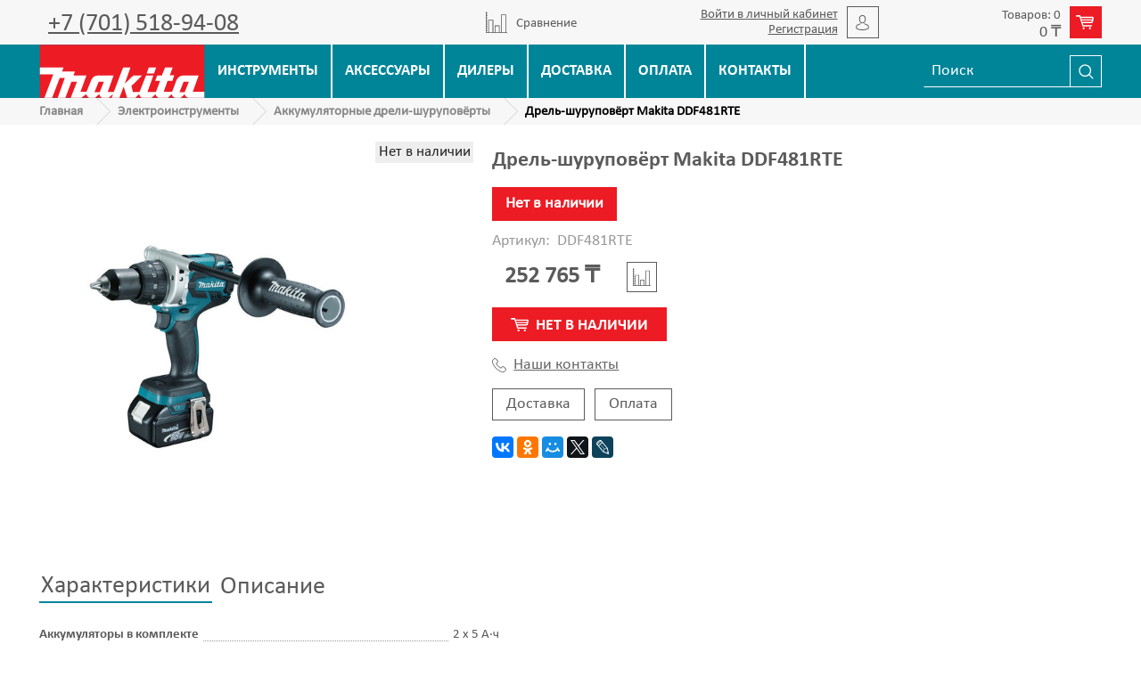

--- FILE ---
content_type: text/html; charset=utf-8
request_url: https://www.makita-shop.kz/product/drel-shurupovyort-makita-ddf481rte
body_size: 16191
content:
<!DOCTYPE html>
<html>
  <head><link media='print' onload='this.media="all"' rel='stylesheet' type='text/css' href='/served_assets/public/jquery.modal-0c2631717f4ce8fa97b5d04757d294c2bf695df1d558678306d782f4bf7b4773.css'><meta data-config="{&quot;product_id&quot;:226261527}" name="page-config" content="" /><meta data-config="{&quot;money_with_currency_format&quot;:{&quot;delimiter&quot;:&quot; &quot;,&quot;separator&quot;:&quot;,&quot;,&quot;format&quot;:&quot;%n %u&quot;,&quot;unit&quot;:&quot;₸&quot;,&quot;show_price_without_cents&quot;:1},&quot;currency_code&quot;:&quot;KZT&quot;,&quot;currency_iso_code&quot;:&quot;KZT&quot;,&quot;default_currency&quot;:{&quot;title&quot;:&quot;Казахстанский тенге&quot;,&quot;code&quot;:&quot;KZT&quot;,&quot;rate&quot;:&quot;0.15233&quot;,&quot;format_string&quot;:&quot;%n %u&quot;,&quot;unit&quot;:&quot;₸&quot;,&quot;price_separator&quot;:&quot;,&quot;,&quot;is_default&quot;:true,&quot;price_delimiter&quot;:&quot;&quot;,&quot;show_price_with_delimiter&quot;:true,&quot;show_price_without_cents&quot;:true},&quot;facebook&quot;:{&quot;pixelActive&quot;:false,&quot;currency_code&quot;:&quot;KZT&quot;,&quot;use_variants&quot;:null},&quot;vk&quot;:{&quot;pixel_active&quot;:null,&quot;price_list_id&quot;:null},&quot;new_ya_metrika&quot;:true,&quot;ecommerce_data_container&quot;:&quot;dataLayer&quot;,&quot;common_js_version&quot;:&quot;v2&quot;,&quot;vue_ui_version&quot;:null,&quot;feedback_captcha_enabled&quot;:null,&quot;account_id&quot;:578164,&quot;hide_items_out_of_stock&quot;:false,&quot;forbid_order_over_existing&quot;:true,&quot;minimum_items_price&quot;:null,&quot;enable_comparison&quot;:true,&quot;locale&quot;:&quot;ru&quot;,&quot;client_group&quot;:null,&quot;consent_to_personal_data&quot;:{&quot;active&quot;:false,&quot;obligatory&quot;:true,&quot;description&quot;:&quot;Настоящим подтверждаю, что я ознакомлен и согласен с условиями \u003ca href=&#39;/page/oferta&#39; target=&#39;blank&#39;\u003eоферты и политики конфиденциальности\u003c/a\u003e.&quot;},&quot;recaptcha_key&quot;:&quot;6LfXhUEmAAAAAOGNQm5_a2Ach-HWlFKD3Sq7vfFj&quot;,&quot;recaptcha_key_v3&quot;:&quot;6LcZi0EmAAAAAPNov8uGBKSHCvBArp9oO15qAhXa&quot;,&quot;yandex_captcha_key&quot;:&quot;ysc1_ec1ApqrRlTZTXotpTnO8PmXe2ISPHxsd9MO3y0rye822b9d2&quot;,&quot;checkout_float_order_content_block&quot;:false,&quot;available_products_characteristics_ids&quot;:null,&quot;sber_id_app_id&quot;:&quot;5b5a3c11-72e5-4871-8649-4cdbab3ba9a4&quot;,&quot;theme_generation&quot;:2,&quot;quick_checkout_captcha_enabled&quot;:false,&quot;max_order_lines_count&quot;:500,&quot;sber_bnpl_min_amount&quot;:1000,&quot;sber_bnpl_max_amount&quot;:150000,&quot;counter_settings&quot;:{&quot;data_layer_name&quot;:&quot;dataLayer&quot;,&quot;new_counters_setup&quot;:false,&quot;add_to_cart_event&quot;:true,&quot;remove_from_cart_event&quot;:true,&quot;add_to_wishlist_event&quot;:true},&quot;site_setting&quot;:{&quot;show_cart_button&quot;:true,&quot;show_service_button&quot;:false,&quot;show_marketplace_button&quot;:false,&quot;show_quick_checkout_button&quot;:true},&quot;warehouses&quot;:[],&quot;captcha_type&quot;:&quot;google&quot;,&quot;human_readable_urls&quot;:false}" name="shop-config" content="" /><meta name='js-evnvironment' content='production' /><meta name='default-locale' content='ru' /><meta name='insales-redefined-api-methods' content="[]" /><script src="/packs/js/shop_bundle-2b0004e7d539ecb78a46.js"></script><script type="text/javascript" src="https://static.insales-cdn.com/assets/common-js/common.v2.25.28.js"></script><script type="text/javascript" src="https://static.insales-cdn.com/assets/static-versioned/v3.72/static/libs/lodash/4.17.21/lodash.min.js"></script>
<!--InsalesCounter -->
<script type="text/javascript">
(function() {
  if (typeof window.__insalesCounterId !== 'undefined') {
    return;
  }

  try {
    Object.defineProperty(window, '__insalesCounterId', {
      value: 578164,
      writable: true,
      configurable: true
    });
  } catch (e) {
    console.error('InsalesCounter: Failed to define property, using fallback:', e);
    window.__insalesCounterId = 578164;
  }

  if (typeof window.__insalesCounterId === 'undefined') {
    console.error('InsalesCounter: Failed to set counter ID');
    return;
  }

  let script = document.createElement('script');
  script.async = true;
  script.src = '/javascripts/insales_counter.js?7';
  let firstScript = document.getElementsByTagName('script')[0];
  firstScript.parentNode.insertBefore(script, firstScript);
})();
</script>
<!-- /InsalesCounter -->

    <!-- meta -->
<meta charset="UTF-8" />



<meta name="keywords" content="Дрель-шуруповёрт Makita DDF481RTE — в Алматы | makita.kz"/>



  



  <title>
    
    
        Дрель-шуруповёрт Makita DDF481RTE — в Алматы | makita.kz
    
  </title>











  <meta name="description" content="Купить Дрель-шуруповёрт Makita DDF481RTE - 252 765 ₸.
☎️ +7 (701) 518-94-08
Все товары в разделе «Аккумуляторные дрели-шуруповёрты»
"/>








<meta name="robots" content="index,follow" />
<meta http-equiv="X-UA-Compatible" content="IE=edge,chrome=1" />
<meta name="viewport" content="width=device-width, initial-scale=1.0" />
<meta name="SKYPE_TOOLBAR" content="SKYPE_TOOLBAR_PARSER_COMPATIBLE" />










<meta name="handle" content="[]"/ data-current-collection="[]"


>

<style>
  .menu:not(.insales-menu--loaded) {
    display: flex;
    list-style: none;
    margin-left: 0;
    padding-left: 0;
    box-shadow: none;
    width: auto;
    background: transparent;
    flex-direction: row;
    flex-wrap: wrap;
  }

  .menu:not(.insales-menu--loaded) .menu-link {
    display: block;
  }

  .menu:not(.insales-menu--loaded) .menu,
  .menu:not(.insales-menu--loaded) .menu-marker,
  .menu:not(.insales-menu--loaded) .menu-icon {
    display: none;
  }
</style>







<!-- canonical url-->

  <link rel="canonical" href="https://www.makita-shop.kz/product/drel-shurupovyort-makita-ddf481rte"/>


<!-- rss feed-->



<!-- Продукт -->
    <meta property="og:title" content="Дрель-шуруповёрт Makita DDF481RTE" />
    <meta property="og:type" content="website" />
    <meta property="og:url" content="https://www.makita-shop.kz/product/drel-shurupovyort-makita-ddf481rte" />

    
      <meta property="og:image" content="https://static.insales-cdn.com/images/products/1/3123/397274163/DDF481.jpg" />
    






<!-- icons-->
<link rel="icon" type="image/x-icon" sizes="16x16" href="https://static.insales-cdn.com/assets/1/6949/1055525/1744177889/favicon.ico" />
<link rel="stylesheet" type="text/css"  href="https://static.insales-cdn.com/assets/1/6949/1055525/1744177889/jquery.fancybox.min.css" />



    
<link href="//maxcdn.bootstrapcdn.com/font-awesome/4.7.0/css/font-awesome.min.css" rel="stylesheet" />


<link href="https://static.insales-cdn.com/assets/1/6949/1055525/1744177889/theme.css" rel="stylesheet" type="text/css" />

  <meta name='product-id' content='226261527' />
</head>

  <body class="fhg-body">
    <noscript>
<div class="njs-alert-overlay">
  <div class="njs-alert-wrapper">
    <div class="njs-alert">
      <p>Включите в вашем браузере JavaScript!</p>
    </div>
  </div>
</div>
</noscript>


      <div class="hidden shown-sm">
  <div class="flex top_bar flex-between flex-middle">
   <button type="button" class="top-panel-open-sidebar button js-open-sidebar"></button>
    <a href="tel:+7 (701) 518-94-08" class="phone_link">+7 (701) 518-94-08</a>
      <button type="button" class="js-open-search-panel"><img src="https://static.insales-cdn.com/assets/1/6949/1055525/1744177889/search.svg"></button>
    
      <div class="compares-widget is-top-panel cell- hidden shown-sm">
        <a href="/compares" class="compares-widget-link"  title="Сравнение">
          <span class="compare-widget-caption ">
            <span class="compares-widget-count js-compares-widget-count"></span>
          </span>
        </a>
      </div>
    
    
    <div class="js-widget-dropdown relative">
        <a href="/cart_items " title="Корзина" class="shopcart_link  flex flex-middle">
              <div>
                  <span class="js-shopcart-widget-amount"></span></div><span class="img_wrap"><img src="https://static.insales-cdn.com/assets/1/6949/1055525/1744177889/cart.svg"></span>
        </a>
    </div>
    
  </div>
</div>

<header>
    <div class="top_header hidden-xs">
        <div class="container">
            <div class="flex flex-middle flex-between">
                    <div class="switch-phone">
                      
                      <span class="header_phone"><a href="tel:+77015189408">+7 (701) 518-94-08</a></span>
                    </div>
                <div class="grafik">
                    
                </div>
                 
      <div class="compares_block hidden-sm">
        <a href="/compares" class="compares_link flex flex-middle" title="Сравнение">
          <img src="https://static.insales-cdn.com/assets/1/6949/1055525/1744177889/compare.svg"> <span class="relative">Сравнение</span> <span class="js-compares-widget-count hidden"></span>
        </a>
      </div>
    
                
      
                <div class="flex flex-middle user_link hidden-sm"><span><a href="/client_account/login">Войти в личный кабинет</a><a href="/client_account/contacts/new">Регистрация</a></span><span class="img_wrap"><img src="https://static.insales-cdn.com/assets/1/6949/1055525/1744177889/user.svg"></span>
                </div>
      
                
      <div class="js-widget-dropdown relative hidden-sm">
        <a href="/cart_items " title="Корзина" class="shopcart_link  flex flex-middle">
              <div><span class="js-shopcart-widget-count"></span>
                  <span class="js-shopcart-widget-amount"></span></div><span class="img_wrap"><img src="https://static.insales-cdn.com/assets/1/6949/1055525/1744177889/cart.svg"></span>
        </a>

          <div class="cart-widget-dropdown hidden hidden-sm">
            <form action="" method="post" class="shopping-cart js-cart-widget-empty" >
              <div class="cart-body">
                <div class="cart-list js-cart-dropdown">
                </div>
              </div>

              <div class="cart-footer row flex-between ">

                <div class=" cart-block-checkout is-cart-dropdown">
                  <div class="cart-total js-shopcart-total-summ"></div>

                  <a class="cart-checkout button is-primary is-cart-dropdown" href="/cart_items">
                    <span class="button-text">
                      Оформить
                    </span>
                  </a>
                </div>

              </div>
              <input type="hidden" name="_method" value="put">
              <input type="hidden" name="make_order" value="">
              <input type="hidden" name="lang" value="ru"/>

            </form>


            <div class="notice notice-info text-center js-cart-empty ">
              Ваша корзина пуста
            </div>

            
          </div>
        </div>
                
            </div>
        </div></div>
    <div class="bottom_header">
        <div class="container">
            <div class="flex">
                <div class="logotype_wrap">
                    <a href="/" title="Официальный сайт Makita в Казахстане"><img src="https://static.insales-cdn.com/assets/1/6949/1055525/1744177889/logo.svg" title="Официальный сайт Makita в Казахстане" alt="Официальный сайт Makita в Казахстане"></a>
                </div>
                    <ul class="flex main_menu hidden-xs">
            
            <li  class="caps flex"><a href="/collection/instrumenty" title="Инструменты" class="flex flex-middle flex-center">Инструменты</a></li>
            
            <li  class="caps flex"><a href="/collection/katalog-1-b01c61" title="Аксессуары" class="flex flex-middle flex-center">Аксессуары</a></li>
            
            <li  class="caps flex"><a href="/page/dilery-makita-v-kazahstane" title="Дилеры" class="flex flex-middle flex-center">Дилеры</a></li>
            
            <li  class="caps flex"><a href="/page/delivery" title="Доставка" class="flex flex-middle flex-center">Доставка</a></li>
            
            <li  class="caps flex"><a href="/page/payment" title="Оплата" class="flex flex-middle flex-center">Оплата</a></li>
            
            <li  class="caps flex"><a href="/page/contacts" title="Контакты" class="flex flex-middle flex-center">Контакты</a></li>
            
            </ul>
              <div class="hidden-sm flex flex-middle"><form class="search_form" action="/search" method="get">
  <input type="text"
          name="q" class="js-search-input"
          value=""
          placeholder="Поиск"
  >

<button type="submit" class="search_btn">
  <img src="https://static.insales-cdn.com/assets/1/6949/1055525/1744177889/search.svg">
</button>

  

</form>


</div>
                </div>
            </div>
        </div>
</header>



<div class="breadcrumb-wrapper">
<div class="container flex flex-between flex-middle">
  <ul class="breadcrumb">

    <li class="breadcrumb-item home">
      <a class="breadcrumb-link" title="Главная" href="/">
Главная
      </a>
    </li>

    
      
      

      
      
        

        

        
      
        

        
          <li class="breadcrumb-item" data-breadcrumbs="2">
            <a class="breadcrumb-link" title="Электроинструменты" href="/collection/instrumenty">Электроинструменты</a>
          </li>
          
        

        
      
        

        
          <li class="breadcrumb-item" data-breadcrumbs="3">
            <a class="breadcrumb-link" title="Аккумуляторные дрели-шуруповёрты" href="/collection/akkumulyatornye-dreli-shurupovyorty">Аккумуляторные дрели-шуруповёрты</a>
          </li>
          
        

        
      

     
        <li class="breadcrumb-item">
          <span class="breadcrumb-page">Дрель-шуруповёрт Makita DDF481RTE</span>
        </li>
      

    

  </ul>
  
  </div>
</div>













    <div class="content-wrapper container fhg-content">
      
      
      
      
        

      


      

      

      

      <div class="row product-wrapper">
        <div class="product cell-12">
          <div class="row">

  <div class="product-gallery-wrapper cell-5 cell-12-sm">
    










  <div class="product-labels labels-list" data-labels-id="226261527">
    

    
    

    

    

    

    
      

      
        
          <span class="label is-preorder">
            Нет в наличии
          </span>
        
      
    
  </div>










    

<div class="product-gallery row">
  <!-- Для тыкалок js -->
  
  <div class="gallery-main-wrapper cell-9 cell-12-sm hidden-sm">
    

    <a href="https://static.insales-cdn.com/images/products/1/3123/397274163/DDF481.jpg" class="image-wrapper"  id="gallery"  title="Дрель-шуруповёрт Makita DDF481RTE" data-gallery-count="1">
      <img src="https://static.insales-cdn.com/images/products/1/3123/397274163/large_DDF481.jpg" alt="Дрель-шуруповёрт Makita DDF481RTE" title="Дрель-шуруповёрт Makita DDF481RTE" class="slide-image" >
    </a>
  </div>
  

<!-- Для планшетов -->
  
    <div class="gallery-thumbs-wrapper mobile-wrapper hidden shown-sm">
      <div class="gallery-thumbs" data-slider="gallery-thumbs-mobile">
        

        
          <div data-slider-slide >
            
            <a class="slide-inner image-container"
                data-fancybox="gallery"
                href="https://static.insales-cdn.com/images/products/1/3123/397274163/DDF481.jpg"
                title="Дрель-шуруповёрт Makita DDF481RTE"
                data-caption="Дрель-шуруповёрт Makita DDF481RTE"
                data-slide-number="1"
            >
              <img src="https://static.insales-cdn.com/images/products/1/3123/397274163/large_DDF481.jpg"
                class="slide-image"
              >
            </a>
          </div>
        

      </div>
    </div>

  

</div>





  </div>

  <div class="cell-7 cell-12-sm">
    <h1 class="product_title">Дрель-шуруповёрт Makita DDF481RTE</h1>
    <div class="product-introtext on-page editor"></div>

    <form class="product-form" action="/cart_items" data-product-id="226261527" data-main-form>
  <div><span class="green_status prod_status"  style="display:none;">В наличии</span><span class="red_status prod_status"  style="display:none;">Нет в наличии</span></div>
<div class="product-sku-wrapper js-product-sku-wrapper" style="display: none;">
    <span class="label-article">Артикул:</span>
    <span class="js-product-sku">DDF481RTE</span>
  </div>
  <div class="product-option-selectors option-selectors">
    
      <input type="hidden" name="variant_id" value="385674344">
    
  </div>
<div class="flex">
  <div class="product-prices on-page" style="display: none;">
      <div class="old-price js-product-old-price on-page">
        
      </div>
    <div class="price js-product-price on-page">252 765 ₸</div>
  </div>

      
        <div class="compare-control on-page">
          <button class="compare-link js-compare-add " data-compare-add="226261527">
<img src="https://static.insales-cdn.com/assets/1/6949/1055525/1744177889/compare.svg">
            <span class="link-text">
              Cравнить
            </span>
          </button>

          <button class="compare-link js-compare-delete hide" data-compare-delete="226261527" style="display: none;">
<img src="https://static.insales-cdn.com/assets/1/6949/1055525/1744177889/compare.svg">
            <span class="link-text">
              Убрать из сравнения
            </span>
          </button>
        </div>
      
    

  </div>
  <div class="product-control on-page" data-compare="226261527">


    






<div class="counter js-variant-counter " data-quantity style="display: none">

  <button type="button" data-quantity-change="-1" class="counter-button is-count-down "></button>

  <input type="text" value="1" name="quantity" class="counter-input "/>

  <button type="button" data-quantity-change="1" class="counter-button is-count-up "></button>
</div>








    <button class="product-button button is-primary  js-variant-shown" type="submit" data-item-add style="display: none;">
<svg width="20px" height="15.09px" viewBox="0 0 45 34" version="1.1" xmlns="http://www.w3.org/2000/svg" xmlns:xlink="http://www.w3.org/1999/xlink">
    <g id="Page-1" stroke="none" stroke-width="1" fill="none" fill-rule="evenodd">
        <g id="Безымянный-1" transform="translate(-4993.000000, -802.000000)" fill="#fff">
            <g id="_681301024" transform="translate(4993.000000, 802.000000)">
                <path d="M2,4 L9,4 L16,26 C16,27 17,27 17,27 L39,27 C40,27 41,26 41,25 C41,25 40,24 39,24 L19,24 L17,19 L39,19 C41,19 42,18 43,17 L45,7 C45,6 45,6 44,5 C44,4 43,4 42,4 L12,4 L12,2 C11,1 11,0 10,0 L2,0 C1,0 0,1 0,2 C0,3 1,4 2,4 Z M39,16 L16,16 C16,16 16,16 16,16 C16,16 16,16 16,16 L15,13 L40,13 L39,16 Z M13,7 L41,7 L41,10 L14,10 L13,7 Z" id="Shape"></path>
                <path d="M22,31 C22,33 21,34 20,34 C18,34 17,33 17,31 C17,30 18,29 20,29 C21,29 22,30 22,31 Z" id="Shape"></path>
                <path d="M38,31 C38,33 37,34 35,34 C34,34 33,33 33,31 C33,30 34,29 35,29 C37,29 38,30 38,31 Z" id="Shape"></path>
            </g>
        </g>
    </g>
</svg>
      <span class="button-text caps">
        Купить
      </span>
    </button>

    <div class="product-order-variant variant-hidden js-variant-hidden">
      <p class="notice notice-info caps">
        Товар отсутствует
      </p>
    </div>

    <button class="product-button button is-primary js-variant-preorder "
      type="button" style="display: none;"
    >
<svg width="20px" height="15.09px" viewBox="0 0 45 34" version="1.1" xmlns="http://www.w3.org/2000/svg" xmlns:xlink="http://www.w3.org/1999/xlink">
    <g id="Page-1" stroke="none" stroke-width="1" fill="none" fill-rule="evenodd">
        <g id="Безымянный-1" transform="translate(-4993.000000, -802.000000)" fill="#fff">
            <g id="_681301024" transform="translate(4993.000000, 802.000000)">
                <path d="M2,4 L9,4 L16,26 C16,27 17,27 17,27 L39,27 C40,27 41,26 41,25 C41,25 40,24 39,24 L19,24 L17,19 L39,19 C41,19 42,18 43,17 L45,7 C45,6 45,6 44,5 C44,4 43,4 42,4 L12,4 L12,2 C11,1 11,0 10,0 L2,0 C1,0 0,1 0,2 C0,3 1,4 2,4 Z M39,16 L16,16 C16,16 16,16 16,16 C16,16 16,16 16,16 L15,13 L40,13 L39,16 Z M13,7 L41,7 L41,10 L14,10 L13,7 Z" id="Shape"></path>
                <path d="M22,31 C22,33 21,34 20,34 C18,34 17,33 17,31 C17,30 18,29 20,29 C21,29 22,30 22,31 Z" id="Shape"></path>
                <path d="M38,31 C38,33 37,34 35,34 C34,34 33,33 33,31 C33,30 34,29 35,29 C37,29 38,30 38,31 Z" id="Shape"></path>
            </g>
        </g>
    </g>
</svg>
      <span class="button-text caps">
        Нет в наличии
      </span>
    </button>


    
      <div class="flex flex-middle product_dop-btn"><button type="button" class="product-button flex-middle is-quick-checkout" data-quick-checkout style="display: none;">
        <img src="https://static.insales-cdn.com/assets/1/6949/1055525/1744177889/tap.svg">Купить в 1 клик
        </button>
        <a class="contact_link flex-middle" href="/page/contacts"><img src="https://static.insales-cdn.com/assets/1/6949/1055525/1744177889/phone.svg">Наши контакты</a>
    </div>
    <div class="product_card-btn-ship">
      <a href="/page/delivery">Доставка</a>
      <a href="/page/payment">Оплата</a>
    </div>
    

    
  </div>

  
    <div class="product-share share">
      <script type="text/javascript" src="//yastatic.net/es5-shims/0.0.2/es5-shims.min.js" charset="utf-8"></script>
      <script type="text/javascript" src="//yastatic.net/share2/share.js" charset="utf-8"></script>
      <div class="ya-share2" data-services="vkontakte,facebook,odnoklassniki,moimir,gplus,twitter,lj"  data-description='Аккумуляторная дрель-шуруповерт Makita DDF481RTE Максимальная мощность в своем классе 115 НмБесщеточный двигатель постоянного тока (BLDC) не требует технического обслуживанияКомпактная и легкая конструкция обеспечивает превосходное управление ...' data-image="https://static.insales-cdn.com/images/products/1/3123/397274163/DDF481.jpg" data-counter=""></div>
    </div>
  
  
</form>

  </div>
  
</div>

<div class="product-content tab">

  
  
    <button class="tab-toggle" data-target="#product-characteristics" data-toggle="tabs">
      Характеристики
    </button>

    <div id="product-characteristics" class="tab-block">
      <div class="tab-block-inner editor">
        <div class="prop_list cell-8 cell-12-sm">
          
            <div class="flex">
              <div class="cell-7 relative"><strong class="relative">Аккумуляторы в комплекте</strong></div>
              <div class="cell-5 flex flex-top">
                
                  2 х 5 А·ч
                
              </div>
            </div>
          
            <div class="flex">
              <div class="cell-7 relative"><strong class="relative">Тип аккумулятора</strong></div>
              <div class="cell-5 flex flex-top">
                
                  Li-Ion
                
              </div>
            </div>
          
            <div class="flex">
              <div class="cell-7 relative"><strong class="relative">Частота холостого хода</strong></div>
              <div class="cell-5 flex flex-top">
                
                  0 — 2100 минˉ¹,
                
                  0—2100 минˉ¹
                
              </div>
            </div>
          
            <div class="flex">
              <div class="cell-7 relative"><strong class="relative">Диаметр сверления в стали</strong></div>
              <div class="cell-5 flex flex-top">
                
                  до 13 мм
                
              </div>
            </div>
          
            <div class="flex">
              <div class="cell-7 relative"><strong class="relative">Масса</strong></div>
              <div class="cell-5 flex flex-top">
                
                  2,4 кг
                
              </div>
            </div>
          
            <div class="flex">
              <div class="cell-7 relative"><strong class="relative">Напряжение питания</strong></div>
              <div class="cell-5 flex flex-top">
                
                  18 В
                
              </div>
            </div>
          
            <div class="flex">
              <div class="cell-7 relative"><strong class="relative">Крутящий момент</strong></div>
              <div class="cell-5 flex flex-top">
                
                  115/60 Н·м
                
              </div>
            </div>
          
            <div class="flex">
              <div class="cell-7 relative"><strong class="relative">Габариты (ДхШхВ)</strong></div>
              <div class="cell-5 flex flex-top">
                
                  205х79х266 мм
                
              </div>
            </div>
          
            <div class="flex">
              <div class="cell-7 relative"><strong class="relative">Диаметр сверления в дереве</strong></div>
              <div class="cell-5 flex flex-top">
                
                  до 76 мм
                
              </div>
            </div>
          
            <div class="flex">
              <div class="cell-7 relative"><strong class="relative">Патрон</strong></div>
              <div class="cell-5 flex flex-top">
                
                  быстрозажимной
                
              </div>
            </div>
          

        </div>
      </div>
    </div><!-- /#product-characteristics -->
  

  
    <button class="tab-toggle" data-target="#product-description" data-toggle="tabs">
      Описание
    </button>

    <div id="product-description" class="tab-block">
      <div class="tab-block-inner editor">
        <h3>Аккумуляторная дрель-шуруповерт Makita DDF481RTE</h3> <p>Максимальная мощность в своем классе 115 Нм<br>Бесщеточный двигатель постоянного тока (BLDC) не требует технического обслуживания<br>Компактная и легкая конструкция обеспечивает превосходное управление и маневренность инструмента<br>Быстрозажимной патрон обеспечивает легкую смену биты одной рукой<br>Надежный редуктор с металлическими шестернями<br>Эргономичная рукоятка<br>Регулятор числа оборотов<br>Встроенная светодиодная подсветка с функциями предварительного свечения и послесвечения<br>Очень прочный и эффективный инструмент при длительной работе<br>Пылезащищенный и водоустойчивый инструмент для эффективной работы<br>Боковая рукоятка для удобной работы с инструментом<br>Индикатор разрядки аккумулятора<br><br></p>      <h3>LXT – Литий-ионная технология</h3> Технология LXT улучшает отношение мощности к весу литий-ионного аккумулятора. Независимо от рода вашей деятельности, вы можете быть уверены, что вы выбрали лучшие инструменты на рынке.<br>Зарядное устройство Makita с интеллектуальной системой зарядки, увеличивает производительность аккумулятора на 430% и обеспечивает быструю зарядку в течение всего 22 минут.     <h3>Бесщёточный мотор</h3> <p>Не требует замены щёток.<br>Увеличена мощность, при меньшем потреблении тока.<br>Производительность в 1,4 раза больше, чем у аналогичных моделей с щёточным мотором<br>Увеличеный ресурс двигателя и аккумуляторной батареи.</p>
      </div>
    </div><!-- /#product-description -->
  


  

  
    
  
    
  
</div>


<div class="prod_page-slider">









</div>

<div class="prod_page-slider">









</div>

        </div>

        
      </div>
    </div>

        <footer>
    <div class="container">
        <div class="row flex-top flex-between flex-center-xs">
            <div class="cell- footer_logo-block">
                <a href="/"><img src="https://static.insales-cdn.com/assets/1/6949/1055525/1744177889/logo.svg"></a>
              <a class="call_form"><u>Заказать обратный звонок</u></a>
            </div>
            <div class="cell- footer_contact-block">
                <p>Официальный сайт Makita в Казахстане</p>
                <p>г. Алматы, Джумалиева, 144</p>
                <p><a href="tel:+7 (701) 518-94-08">+7 (701) 518-94-08</a></p>
                <p><a href="mailTo:info@makita-shop.kz">info@makita-shop.kz</a></p>
                <p><a href="/page/contacts">Все контакты</a></p>
            </div>
            <div class="cell-">
                <ul class="bottom_menu">
            
            <li ><a href="/collection/skidki" title="Скидки">Скидки</a></li>
            
            <li ><a href="/collection/novinki" title="Новые товары">Новые товары</a></li>
            
            <li ><a href="/page/nashi-magaziny" title="Наши магазины">Наши магазины</a></li>
            
            <li ><a href="/page/feedback-2" title="Свяжитесь с нами">Свяжитесь с нами</a></li>
            
            <li ><a href="/page/delivery" title="Доставка">Доставка</a></li>
            
            <li ><a href="/page/about-us" title="О компании">О компании</a></li>
            
            <li ><a href="/page/payment" title="Оплата">Оплата</a></li>
            
            <li ><a href="/page/contacts" title="Контакты">Контакты</a></li>
            
            </ul>
            </div>
            <div class="cell- footer_form-block text-center">
                <p>Подпишитесь и будьте в курсе новых <br>акций и скидок!</p>
                <form id="feedback_form" class="feedback_form text-center-xl" action="/client_account/feedback" method="post">
<div class="flex"><input name="feedback[from]" size="30" type="text" placeholder="E-mail" value=""/><button id="feedback_commit" class="btn" name="commit" type="submit" >Отправить</button></div>
<div class="hidden"><textarea id="feedback_content" cols="50" name="feedback[content]" rows="8">Сообщение</textarea></div>
<div id="thanks"></div>
</form>
            </div>
            <div class="cell-12 text-center copyright">© 2025 makita-shop.kz | Все права защищены</div>
        </div>
    </div>
</footer>
<script type="text/javascript" src="https://static.insales-cdn.com/assets/1/6949/1055525/1744177889/ajax_search.js"></script>
<script type="text/javascript">
jQuery(document).ready(function($) {
  //Поиск
  $('.js-search-input').autocomplete({
    serviceUrl: '/search_suggestions',
    onSelect: function (suggestion) {
      window.location.href = '/product_by_id/' + suggestion.data;
    },
    params: {
      account_id: 578164,
      locale:'ru',
      hide_items_out_of_stock: 'false'
    },
  });
});
</script>



<div class="pop-up-feed" style="display:none;">
    <span class="close_pop-up-feed"></span>
  <i class="fa fa-times close_pop-up-feed"></i>
      <div class="feedback">
          <div class="feedback-heading">
           Заказать обратный звонок
          </div>
        <!-- В data-max-send хранится максимальное кол-во отправок формы с одной сессии -->
        <form class="feedback-form form js-widget-feedback" method="post" data-max-send="10">
          <input type="hidden" name="content" value="Сообщение 'Заказать обратный звонок'">
		  <input type="hidden" name="from"  value="" class="widget-form-field">
          <div class="form-row">
            <p class="form-title">Имя</p>
            <input type="text" name="name" value="" class="widget-form-field">
          </div>
          <div class="form-row">
            <p class="form-title">Телефон</p>
            <input type="text" name="phone"  value="" class="widget-form-field" required>
          </div>
          <div class="form-row">
            <button type="submit" name="button" class="btn button-widget-feedback">
              Заказать
            </button>
          </div>
        </form>
      </div>
  </div>

  <!-- Yandex.Metrika counter -->
<script type="text/javascript" >
   (function(m,e,t,r,i,k,a){m[i]=m[i]||function(){(m[i].a=m[i].a||[]).push(arguments)};
   m[i].l=1*new Date();k=e.createElement(t),a=e.getElementsByTagName(t)[0],k.async=1,k.src=r,a.parentNode.insertBefore(k,a)})
   (window, document, "script", "https://mc.yandex.ru/metrika/tag.js", "ym");

   ym(50737318, "init", {
        clickmap:true,
        trackLinks:true,
        accurateTrackBounce:true,
        webvisor:true,
        ecommerce:"dataLayer"
   });
</script>
<!-- Google tag (gtag.js) -->
<script async src="https://www.googletagmanager.com/gtag/js?id=UA-127455790-1"></script>
<script>
  window.dataLayer = window.dataLayer || [];
  function gtag(){dataLayer.push(arguments);}
  gtag('js', new Date());

  gtag('config', 'UA-127455790-1');
</script>
<!-- it's a placeholder for dynamic example -->
<div id="dynamic"></div>

<!--onpage script, should be added once, before closing       <!-- Yandex.Metrika counter -->
      <script type="text/javascript" >
        (function(m,e,t,r,i,k,a){m[i]=m[i]||function(){(m[i].a=m[i].a||[]).push(arguments)};
        m[i].l=1*new Date();
        for (var j = 0; j < document.scripts.length; j++) {if (document.scripts[j].src === r) { return; }}
        k=e.createElement(t),a=e.getElementsByTagName(t)[0],k.async=1,k.src=r,a.parentNode.insertBefore(k,a)})
        (window, document, "script", "https://mc.yandex.ru/metrika/tag.js", "ym");

        ym(50737318, "init", {
             clickmap:true,
             trackLinks:true,
             accurateTrackBounce:true,
             webvisor:true,
             ecommerce:"dataLayer"
        });
      </script>
                                  <script type="text/javascript">
                            window.dataLayer = window.dataLayer || [];
                            window.dataLayer.push({"ecommerce":{"currencyCode":"KZT","detail":{"products":[{"id":226261527,"name":"Дрель-шуруповёрт Makita DDF481RTE","category":"Инструменты и принадлежности MAKITA/Электроинструменты/Аккумуляторные дрели-шуруповёрты","price":252765.0}]}}});
                            </script>

      <noscript><div><img src="https://mc.yandex.ru/watch/50737318" style="position:absolute; left:-9999px;" alt="" /></div></noscript>
      <!-- /Yandex.Metrika counter -->
<div class="m-modal m-modal--checkout" data-auto-activate="" data-quick-checkout-handle="default" data-use-mask="1" id="insales-quick-checkout-dialog"><div class="m-modal-wrapper"><form id="quick_checkout_form" data-address-autocomplete="https://kladr.insales.ru" action="/orders/create_with_quick_checkout.json" accept-charset="UTF-8" method="post"><button class="m-modal-close" data-modal="close"></button><input name="quick_checkout_id" type="hidden" value="169890" /><input name="quick_checkout_captcha_enabled" type="hidden" value="false" /><div class="m-modal-heading">Оформить заказ</div><div class="m-modal-errors"></div><input id="shipping_address_country" type="hidden" value="KZ" /><div class="m-input m-input--required "><label for="client_name" class="m-input-label">Контактное лицо (ФИО):</label><input class="m-input-field" placeholder="" type="text" id="client_name" name="client[name]" value="" /></div><div class="m-input m-input--required "><label for="client_phone" class="m-input-label">Контактный телефон:</label><input class="m-input-field" placeholder="Например: +7(7172)74-10-03" type="tel" id="client_phone" name="client[phone]" value="" /></div><div class="m-input"><label class="m-input-label" for="order_comment">Комментарий:</label><textarea rows="2" class="m-input-field" autocomplete="off" name="order[comment]" id="order_comment">
</textarea></div><div class="m-modal-footer"><button class="m-modal-button m-modal-button--checkout button--checkout" type="submit">Подтвердить заказ</button></div></form></div></div></body> -->
<script>(function(d, s, id) {
    var js, kjs;
    if (d.getElementById(id)) return;
    js = d.createElement(s); js.id = id;
    js.src = 'https://kaspi.kz/kaspibutton/widget/ks-wi_ext.js';
    kjs = document.getElementsByTagName(s)[0]
    kjs.parentNode.insertBefore(js, kjs);
}(document, 'script', 'KS-Widget'));</script>
  
<!-- Example: adding another button placeholder dynamically after 1sec -->
  <script>
    setTimeout(function () {
        document.getElementById('dynamic').innerHTML = '<div class="ks-widget" data-template="button" data-merchant-sku="{{ product.variants.first.sku }}" data-merchant-code="Titool" data-city="750000000" ></div>'
    // you should run this method to recheck buttons in DOM:
    ksWidgetInitializer.reinit()
    }, 1000)
</script></body>

  <script type="text/template" data-modal="mobile-sidebar">
<div class="sidebar">

  <div class="sidebar-block">
    <div class="sidebar-block-heading">
    Категории
    </div>
<ul>
  <li  class="parent">
    <div class="flex flex-middle"><a href="/collection/instrumenty" title="Электроинструменты">Электроинструменты</a>
    
    <span class="cat_marker fa fa-plus"></span></div>
  	<ul class="sub_menu">
  	
      <li ><a href="/collection/nabory-instrumentov">Наборы инструментов</a>
      	
      </li>
  	
      <li ><a href="/collection/akkumulyatornye-dreli-shurupovyorty">Аккумуляторные дрели-шуруповёрты</a>
      	
      </li>
  	
      <li ><a href="/collection/akkumulyatornye-uglovye-dreli">Аккумуляторные угловые дрели</a>
      	
      </li>
  	
      <li ><a href="/collection/akkumulyatornye-perforatory">Аккумуляторные перфораторы</a>
      	
      </li>
  	
      <li ><a href="/collection/akkumulyatornye-otboynye-molotki">Аккумуляторные отбойные молотки</a>
      	
      </li>
  	
      <li ><a href="/collection/akkumulyatornye-gaykovyorty">Аккумуляторные гайковёрты, винтоверты</a>
      	
      </li>
  	
      <li ><a href="/collection/akkumulyatornye-uglovye-shlifmashiny">Аккумуляторные угловые шлифмашины</a>
      	
      </li>
  	
      <li ><a href="/collection/akkumulyatornye-diskovye-pily">Аккумуляторные дисковые пилы</a>
      	
      </li>
  	
      <li ><a href="/collection/akkumulyatornye-radiopriyomniki">Аккумуляторные радиоприёмники</a>
      	
      </li>
  	
      <li ><a href="/collection/akkumulyatornye-ekstsentrikovye-mashiny">Аккумуляторные шлифовальные машины</a>
      	
      </li>
  	
      <li ><a href="/collection/akkumulyatornye-tortsovochnye-pily">Аккумуляторные торцовочные пилы</a>
      	
      </li>
  	
      <li ><a href="/collection/akkumulyatornye-sabelnye-pily">Аккумуляторные сабельные пилы</a>
      	
      </li>
  	
      <li ><a href="/collection/akkumulyatornye-lentochnye-pily">Аккумуляторные ленточные пилы</a>
      	
      </li>
  	
      <li ><a href="/collection/akkumulyatornye-multituly">Аккумуляторные мультитулы</a>
      	
      </li>
  	
      <li ><a href="/collection/akkumulyatornye-lobziki">Аккумуляторные лобзики</a>
      	
      </li>
  	
      <li ><a href="/collection/akkumulyatornye-vozduhoduvki">Аккумуляторные воздуходувки</a>
      	
      </li>
  	
      <li ><a href="/collection/akkumulyatornye-nozhnitsy-po-metallu">Аккумуляторные ножницы</a>
      	
      </li>
  	
      <li ><a href="/collection/akkumulyatornye-instrumenty-dlya-vyazki-armatury">Аккумуляторные инструменты для вязки арматуры</a>
      	
      </li>
  	
      <li ><a href="/collection/akkumulyatornye-ventilyatory">Аккумуляторные вентиляторы</a>
      	
      </li>
  	
      <li ><a href="/collection/akkumulyatornye-pistolety-dlya-germetika">Аккумуляторные пистолеты для герметика</a>
      	
      </li>
  	
      <li ><a href="/collection/akkumulyatornye-pylesosy">Аккумуляторные пылесосы</a>
      	
      </li>
  	
      <li ><a href="/collection/akkumulyatornyy-kompressor">Аккумуляторный компрессор</a>
      	
      </li>
  	
      <li ><a href="/collection/akkumulyatornye-kofe-mashiny">Аккумуляторные кофе-машины</a>
      	
      </li>
  	
      <li ><a href="/collection/akkumulyatornye-zaklyopochniki">Аккумуляторные заклёпочники</a>
      	
      </li>
  	
      <li ><a href="/collection/akkumulyatornye-polirovalnye-mashiny">Аккумуляторные полировальные машины</a>
      	
      </li>
  	
      <li ><a href="/collection/akkumulyatornyy-rezak">Аккумуляторный резак</a>
      	
      </li>
  	
      <li ><a href="/collection/akkumulyatornye-rubanki">Аккумуляторные рубанки</a>
      	
      </li>
  	
      <li ><a href="/collection/akkumulyatornye-steplery">Аккумуляторные степлеры</a>
      	
      </li>
  	
      <li ><a href="/collection/akkumulyatornyy-shponochnyy-frezer">Аккумуляторный шпоночный фрезер</a>
      	
      </li>
  	
      <li ><a href="/collection/akkumulyatornye-shtiftozabivateli">Аккумуляторные штифтозабиватели</a>
      	
      </li>
  	
      <li ><a href="/collection/akkumulyatornye-feny">Аккумуляторные фены</a>
      	
      </li>
  	
      <li ><a href="/collection/akkumulyatornye-fonari">Аккумуляторные фонари</a>
      	
      </li>
  	
      <li ><a href="/collection/akkumulyatornye-frezery">Аккумуляторные фрезеры</a>
      	
      </li>
  	
      <li ><a href="/collection/akkumulyatornye-shurupovyorty">Аккумуляторные шуруповёрты</a>
      	
      </li>
  	
      <li ><a href="/collection/akkumulyatornyy-shprits-dlya-smazki">Аккумуляторный шприц для смазки</a>
      	
      </li>
  	
      <li ><a href="/collection/dreli-shurupovyorty">Дрели, шуруповёрты</a>
      	
        	<ul class="sub_menu">
      <li ><a href="/collection/shurupovyorty">Шуруповёрты</a>
      </li>
              </ul>
      	
      </li>
  	
      <li ><a href="/collection/miksery">Миксеры</a>
      	
      </li>
  	
      <li ><a href="/collection/perforatory">Перфораторы</a>
      	
      </li>
  	
      <li ><a href="/collection/otboynye-molotki">Отбойные молотки</a>
      	
      </li>
  	
      <li ><a href="/collection/gaykoverty">Гайковерты</a>
      	
      </li>
  	
      <li ><a href="/collection/uglovye-shlifmashiny">Угловые шлифмашины</a>
      	
      </li>
  	
      <li ><a href="/collection/pryamye-shlifovalnye-mashiny">Прямые шлифовальные машины</a>
      	
      </li>
  	
      <li ><a href="/collection/polirovalnye-mashiny">Полировальные машины</a>
      	
      </li>
  	
      <li ><a href="/collection/tortsovochnye-pily">Торцовочные пилы</a>
      	
      </li>
  	
      <li ><a href="/collection/tochilnye-stanki">Точильные станки</a>
      	
      </li>
  	
      <li ><a href="/collection/lazernye-dalnomery">Лазерные дальномеры</a>
      	
      </li>
  	
      <li ><a href="/collection/lentochnye-pily">Ленточные пилы</a>
      	
      </li>
  	
      <li ><a href="/collection/gvozdezabivateli">Гвоздезабиватели</a>
      	
      </li>
  	
      <li ><a href="/collection/raspilovochnye-stanki">Распиловочные станки</a>
      	
      </li>
  	
      <li ><a href="/collection/diskovye-ruchnye-pily">Дисковые ручные пилы</a>
      	
      </li>
  	
      <li ><a href="/collection/otreznye-pily-i-shtroborezy">Отрезные пилы и штроборезы</a>
      	
      </li>
  	
      <li ><a href="/collection/rubanki">Рубанки</a>
      	
      </li>
  	
      <li ><a href="/collection/shlifovalnye-mashiny">Шлифовальные машины</a>
      	
      </li>
  	
      <li ><a href="/collection/mnogofunktsionalnyy-instrument">Многофункциональный инструмент</a>
      	
      </li>
  	
      <li ><a href="/collection/frezery">Фрезеры</a>
      	
      </li>
  	
      <li ><a href="/collection/sabelnye-pily">Сабельные пилы</a>
      	
      </li>
  	
      <li ><a href="/collection/lobziki">Лобзики</a>
      	
      </li>
  	
      <li ><a href="/collection/nozhnitsy-po-metallu">Ножницы по металлу</a>
      	
      </li>
  	
      <li ><a href="/collection/vozduhoduvki">Воздуходувки</a>
      	
      </li>
  	
      <li ><a href="/collection/feny">Фены</a>
      	
      </li>
  	
      <li ><a href="/collection/pylesosy">Пылесосы</a>
      	
      </li>
  	
      </ul>
    
    </li>
  
  <li  class="parent">
    <div class="flex flex-middle"><a href="/collection/elektroinstrument-mt" title="Электроинструмент MT">Электроинструмент MT</a>
    
    <span class="cat_marker fa fa-plus"></span></div>
  	<ul class="sub_menu">
  	
      <li ><a href="/collection/dreli">Дрели</a>
      	
      </li>
  	
      <li ><a href="/collection/uglovye-shlifmashiny-2">Угловые шлифмашины</a>
      	
      </li>
  	
      <li ><a href="/collection/perforatory-otboynye-molotki">Перфораторы, отбойные молотки</a>
      	
      </li>
  	
      <li ><a href="/collection/pily-lobziki">Пилы, лобзики</a>
      	
      </li>
  	
      <li ><a href="/collection/frezery-2">Фрезеры</a>
      	
      </li>
  	
      <li ><a href="/collection/shlifmashiny-rubanki">Шлифмашины, рубанки</a>
      	
      </li>
  	
      <li ><a href="/collection/vozduhoduvki-2">Воздуходувки</a>
      	
      </li>
  	
      <li ><a href="/collection/otreznaya-mashina">Отрезные машины</a>
      	
      </li>
  	
      </ul>
    
    </li>
  
  <li  class="parent">
    <div class="flex flex-middle"><a href="/collection/benzinovyy-instrument" title="Бензиновый инструмент">Бензиновый инструмент</a>
    
    <span class="cat_marker fa fa-plus"></span></div>
  	<ul class="sub_menu">
  	
      <li ><a href="/collection/benzinovye-vozduhoduvki">Бензиновые воздуходувки</a>
      	
      </li>
  	
      <li ><a href="/collection/benzorezy">Бензорезы</a>
      	
      </li>
  	
      </ul>
    
    </li>
  
  <li  >
    <div class="flex flex-middle"><a href="/collection/pnevmaticheskie-instrumenty" title="Пневматические инструменты">Пневматические инструменты</a></div>
    
    </li>
  
  <li  >
    <div class="flex flex-middle"><a href="/collection/elektrogeneratory" title="Электрогенераторы">Электрогенераторы</a></div>
    
    </li>
  
  <li  class="parent">
    <div class="flex flex-middle"><a href="/collection/sadovyy-instrument" title="Садовая техника">Садовая техника</a>
    
    <span class="cat_marker fa fa-plus"></span></div>
  	<ul class="sub_menu">
  	
      <li ><a href="/collection/gazonokosilki">Газонокосилки</a>
      	
      </li>
  	
      <li ><a href="/collection/trimmery">Триммеры</a>
      	
      </li>
  	
      <li ><a href="/collection/tsepnye-pily">Цепные пилы</a>
      	
      </li>
  	
      <li ><a href="/collection/kustorezy">Кусторезы</a>
      	
      </li>
  	
      <li ><a href="/collection/moechnye-apparaty">Моечные аппараты</a>
      	
      </li>
  	
      <li ><a href="/collection/kombinirovannye-privody-i-nasadki">Комбинированные приводы и насадки</a>
      	
      </li>
  	
      <li ><a href="/collection/sadovyy-izmelchitel">Садовый измельчитель</a>
      	
      </li>
  	
      <li ><a href="/collection/skarifikatory">Скарификаторы</a>
      	
      </li>
  	
      <li ><a href="/collection/opryskivateli">Опрыскиватели</a>
      	
      </li>
  	
      <li ><a href="/collection/drenazhnye-nasosy">Дренажные насосы</a>
      	
      </li>
  	
      <li ><a href="/collection/sadovaya-telezhka">Садовая тележка</a>
      	
      </li>
  	
      </ul>
    
    </li>
  
  <li  class="parent">
    <div class="flex flex-middle"><a href="/collection/izmeritelnoe-oborudovanie" title="Измерительное оборудование">Измерительное оборудование</a>
    
    <span class="cat_marker fa fa-plus"></span></div>
  	<ul class="sub_menu">
  	
      <li ><a href="/collection/karmannye-ruletki">Карманные рулетки</a>
      	
      </li>
  	
      <li ><a href="/collection/lazernye-dalnomery-2">Лазерные дальномеры</a>
      	
      </li>
  	
      <li ><a href="/collection/lazernye-uovni">Лазерные уовни</a>
      	
      </li>
  	
      </ul>
    
    </li>
  
  <li  >
    <div class="flex flex-middle"><a href="/collection/ruchnye-instrumenty" title="Ручные инструменты">Ручные инструменты</a></div>
    
    </li>
  
  <li  class="parent">
    <div class="flex flex-middle"><a href="/collection/katalog-1-b01c61" title="Принадлежности">Принадлежности</a>
    
    <span class="cat_marker fa fa-plus"></span></div>
  	<ul class="sub_menu">
  	
      <li ><a href="/collection/abrazivnye-diski">Абразивные диски</a>
      	
      </li>
  	
      <li ><a href="/collection/adaptery">Адаптеры</a>
      	
      </li>
  	
      <li ><a href="/collection/akkumulyatory">Аккумуляторы</a>
      	
      </li>
  	
      <li ><a href="/collection/almaznye-diski">Алмазные диски</a>
      	
      </li>
  	
      <li ><a href="/collection/bury-po-betonu">Буры по бетону</a>
      	
      </li>
  	
      <li ><a href="/collection/gayki-shayby">Гайки, шайбы</a>
      	
      </li>
  	
      <li ><a href="/collection/gvozdi-dlya-pnevmopistoleta">Гвозди для пневмопистолета</a>
      	
      </li>
  	
      <li ><a href="/collection/golovki-dlya-gaykovyortov">Головки для гайковёртов</a>
      	
      </li>
  	
      <li ><a href="/collection/zaryadnye-ustroystva">Зарядные устройства</a>
      	
      </li>
  	
      <li ><a href="/collection/zazhimy">Зажимы</a>
      	
      </li>
  	
      <li ><a href="/collection/zaschitnye-kozhuhi">Защитные кожухи</a>
      	
      </li>
  	
      <li ><a href="/collection/zenkery">Зенкеры</a>
      	
      </li>
  	
      <li ><a href="/collection/klyuchi-dlya-patronov">Ключи для патронов</a>
      	
      </li>
  	
      <li ><a href="/collection/klyuchi-dlya-ushm">Ключи для УШМ</a>
      	
      </li>
  	
      <li ><a href="/collection/kulachki-dlya-zaklyopochnika">Кулачки для заклёпочника</a>
      	
      </li>
  	
      <li ><a href="/collection/kopirovalnye-koltsa">Копировальные кольца</a>
      	
      </li>
  	
      <li ><a href="/collection/koronki-i-perehodniki">Коронки и переходники</a>
      	
        	<ul class="sub_menu">
      <li ><a href="/collection/bimetallicheskie-koronki">Биметаллические коронки</a>
      </li>
              
      <li ><a href="/collection/almaznye-koronki-po-granitu-dlya-ushm">Алмазные коронки по граниту для УШМ</a>
      </li>
              
      <li ><a href="/collection/koronki-po-betonu">Коронки по бетону</a>
      </li>
              
      <li ><a href="/collection/koronki-almaznogo-bureniya">Коронки алмазного бурения</a>
      </li>
              
      <li ><a href="/collection/koronki-volframovye-po-kirpichu-i-keramike">Коронки вольфрамовые по кирпичу и керамике</a>
      </li>
              
      <li ><a href="/collection/tsentrovochnye-svyorla">Центровочные свёрла</a>
      </li>
              </ul>
      	
      </li>
  	
      <li ><a href="/collection/ledobur">Ледобур</a>
      	
      </li>
  	
      <li ><a href="/collection/lameli">Ламели</a>
      	
      </li>
  	
      <li ><a href="/collection/lampochki-dlya-fonarey">Лампочки для фонарей</a>
      	
      </li>
  	
      <li ><a href="/collection/lenty-dlya-shin-napravlyayuschih">Ленты для шин направляющих</a>
      	
      </li>
  	
      <li ><a href="/collection/leski-kartridzhi">Лески, картриджи, ножи</a>
      	
      </li>
  	
      <li ><a href="/collection/maslo">Масло</a>
      	
      </li>
  	
      <li ><a href="/collection/nabory">Наборы</a>
      	
      </li>
  	
      <li ><a href="/collection/nadfili">Надфили</a>
      	
      </li>
  	
      <li ><a href="/collection/nakonechniki-dlya-shurupovyortov">Наконечники для шуруповёртов</a>
      	
      </li>
  	
      <li ><a href="/collection/nasadki-dlya-vozduhoduvok">Насадки для воздуходувок</a>
      	
      </li>
  	
      <li ><a href="/collection/nasadki-dlya-mikserov">Насадки для миксеров</a>
      	
      </li>
  	
      <li ><a href="/collection/nasadki-dlya-moek">Насадки для моек</a>
      	
      </li>
  	
      <li ><a href="/collection/nasadki-dlya-shurupovertov">Насадки для шуруповертов</a>
      	
      </li>
  	
      <li ><a href="/collection/nasadki-dlya-fena">Насадки для фена</a>
      	
      </li>
  	
      <li ><a href="/collection/nasadki-na-multiinstrument">Насадки на мультиинструмент</a>
      	
      </li>
  	
      <li ><a href="/collection/nozhi-smennye">Ножи для рубанков</a>
      	
      </li>
  	
      <li ><a href="/collection/nozhi-dlya-gazonokosilok">Ножи для газонокосилок</a>
      	
      </li>
  	
      <li ><a href="/collection/nozhi-dlya-elektronozhnits">Ножи для электроножниц</a>
      	
      </li>
  	
      <li ><a href="/collection/polotna-dlya-sabelnyh-pil">Полотна для сабельных пил</a>
      	
      </li>
  	
      <li ><a href="/collection/pilki-dlya-lobzikov">Пилки для лобзиков</a>
      	
      </li>
  	
      <li ><a href="/collection/pilnye-diski">Пильные диски</a>
      	
      </li>
  	
      <li ><a href="/collection/patrony">Патроны</a>
      	
      </li>
  	
      <li ><a href="/collection/perehodnye-koltsa-dlya-diskov">Переходные кольца для дисков</a>
      	
      </li>
  	
      <li ><a href="/collection/piki-i-lopatki">Пики и лопатки</a>
      	
      </li>
  	
      <li ><a href="/collection/podoshvy">Подошвы</a>
      	
      </li>
  	
      <li ><a href="/collection/polotna-dlya-lentochnyh-pil">Полотна для ленточных пил</a>
      	
      </li>
  	
      <li ><a href="/collection/prokladki">Прокладки</a>
      	
      </li>
  	
      <li ><a href="/collection/provoloka-vyazalnaya">Проволока вязальная</a>
      	
      </li>
  	
      <li ><a href="/collection/pyleotvody">Пылеотводы</a>
      	
      </li>
  	
      <li ><a href="/collection/prinadlezhnosti-dlya-pylesosov">Принадлежности для пылесосов</a>
      	
        	<ul class="sub_menu">
      <li ><a href="/collection/schyotki-dlya-pylesosov">Щётки для пылесосов</a>
      </li>
              
      <li ><a href="/collection/filtry-dlya-pylesosov">Фильтры для пылесосов</a>
      </li>
              </ul>
      	
      </li>
  	
      <li ><a href="/collection/pylesborniki">Пылесборники</a>
      	
      </li>
  	
      <li ><a href="/collection/rukoyatki-dlya-ushm">Рукоятки дополнительные</a>
      	
      </li>
  	
      <li ><a href="/collection/svyorla-po-derevu">Свёрла по дереву</a>
      	
      </li>
  	
      <li ><a href="/collection/svyorla-po-kamnyu">Свёрла по камню</a>
      	
      </li>
  	
      <li ><a href="/collection/svyorla-po-metallu">Свёрла по металлу</a>
      	
      </li>
  	
      <li ><a href="/collection/svyorla-po-steklu-i-keramike">Свёрла по стеклу и керамике</a>
      	
      </li>
  	
      <li ><a href="/collection/skoby">Скобы</a>
      	
      </li>
  	
      <li ><a href="/collection/smazka-dlya-burov">Смазка для буров</a>
      	
      </li>
  	
      <li ><a href="/collection/soediniteli-dlya-shin-napravlyayuschih">Соединители для шин-направляющих</a>
      	
      </li>
  	
      <li ><a href="/collection/sredstva-zaschity">Средства защиты</a>
      	
      </li>
  	
      <li ><a href="/collection/stoly-dlya-pil">Столы для пил</a>
      	
      </li>
  	
      <li ><a href="/collection/tiski">Тиски</a>
      	
      </li>
  	
      <li ><a href="/collection/tortsevye-golovki">Торцевые головки</a>
      	
      </li>
  	
      <li ><a href="/collection/tochilnye-krugi">Точильные круги</a>
      	
      </li>
  	
      <li ><a href="/collection/tsepi">Цепи и шины</a>
      	
      </li>
  	
      <li ><a href="/collection/upory">Упоры</a>
      	
      </li>
  	
      <li ><a href="/collection/fiksator-pogruzhnoy-pily">Фиксатор погружной пилы</a>
      	
      </li>
  	
      <li ><a href="/collection/frezy">Фрезы</a>
      	
      </li>
  	
      <li ><a href="/collection/tsangi-vtulki">Цанги, втулки</a>
      	
      </li>
  	
      <li ><a href="/collection/sharoshki-abrazivnye">Шарошки, бор-фрезы</a>
      	
      </li>
  	
      <li ><a href="/collection/shiny-napravlyayuschie">Шины направляющие</a>
      	
      </li>
  	
      <li ><a href="/collection/shlifovalnaya-bumaga">Шлифовальная бумага</a>
      	
      </li>
  	
      <li ><a href="/collection/shurupy">Шурупы</a>
      	
      </li>
  	
      <li ><a href="/collection/schyotki-provolochnye">Щётки проволочные</a>
      	
      </li>
  	
      <li ><a href="/collection/schyotki-grafitovye">Щётки графитовые</a>
      	
      </li>
  	
      <li ><a href="/collection/schyotki-abrazivnye">Щётки абразивные</a>
      	
      </li>
  	
      </ul>
    
    </li>
  
  <li  >
    <div class="flex flex-middle"><a href="/collection/sistemy-hraneniya" title="Системы хранения">Системы хранения</a></div>
    
    </li>
  
  <li  >
    <div class="flex flex-middle"><a href="/collection/sredstva-zaschity-2" title="Средства защиты">Средства защиты</a></div>
    
    </li>
  
      </ul>
  </div>

  <div class="sidebar-block">
    <div class="sidebar-block-heading">
      Меню
    </div>

    <ul class="sidebar-block-content">
      
            <li ><a href="/collection/skidki" title="Скидки">Скидки</a></li>
            
            <li ><a href="/collection/novinki" title="Новые товары">Новые товары</a></li>
            
            <li ><a href="/page/nashi-magaziny" title="Наши магазины">Наши магазины</a></li>
            
            <li ><a href="/page/feedback-2" title="Свяжитесь с нами">Свяжитесь с нами</a></li>
            
            <li ><a href="/page/delivery" title="Доставка">Доставка</a></li>
            
            <li ><a href="/page/about-us" title="О компании">О компании</a></li>
            
            <li ><a href="/page/payment" title="Оплата">Оплата</a></li>
            
            <li ><a href="/page/contacts" title="Контакты">Контакты</a></li>
            
    </ul>
    <div class="sidebar-block-content">
        <a class="mobile-sidebar-menu-link menu-link" href="/client_account/login">
          
            <span>Вход в личный кабинет</span>
          
        </a>
    </div>
  </div>
</div>
</script>

<script type="text/template" data-modal="collection-filter">
  <div class="sidebar">
    <div class="sidebar-block">
      


















<form action="" method="get" data-filter="is-modal-filter">
<div class="form_filter-into">
   

  


  
  
  
  

  <div class="filter-section" data-filter-section="false">

    <div class="filter-section-control">
      <button class="filter-section-toggle is-filter-section-toggle" type="button" data-filter-section-toggle>
        <span class="filter-section-name">
          Цена
        </span>
        <sup class="filter-section-count"></sup>
        <span class="sidebar-menu-marker filter-marker menu-marker level-1">
        </span>
      </button>

      <button class="filter-section-clear button is-filter-section-clear" type="button" data-filter-section-clear></button>
    </div>

    <div class="filter-items-wrapper" data-filter-section-items>
      <div class="filter-items">
        <div class="filter-item is-range-slider" data-filter-section-item>
          <div
            data-min="0"
            data-max="0"
            data-from=""
            data-to=""
            data-range-slider="price">
          </div>
        </div>
      </div>

      <div class="filter-section-toolbar">
        <button type="button" class="filter-section-submit button is-filter-section-submit" data-filter-submit>
          Применить
        </button>
      </div>
    </div>

  </div>

    
  




  

    </div>

  <div class="filter-controls">
    
      <button type="submit" class="filter-submit button is-primary is-filter-submit" data-filter-submit>
        Применить
      </button>
    

   
  </div>

  

  

  

  
    <input type="hidden" name="q" value=""/>
  

</form>









    </div>
  </div>
</script>

<script type="text/template" data-modal="search-form">
  <form class="search_form" action="/search" method="get">
  <input type="text"
          name="q" class="js-search-input"
          value=""
          placeholder="Поиск"
  >

<button type="submit" class="search_btn">
  <img src="https://static.insales-cdn.com/assets/1/6949/1055525/1744177889/search.svg">
</button>

  

</form>



</script>

  

 <script type="text/template" hidden data-template-id="cart-widget-dropdown">
  <% _.forEach( obj.order_lines, function (item) { %>
    <div class="cart-item is-cart-dropdown" data-product-id="<%= item.product.id %>" data-item-id="<%= item.id %>">
      <div class="cart-item-inner item is-cart-dropdown">

        <div class="item-image-wrapper is-cart-dropdown">
          <div class="item-image-inner">
          <% if (_.size(item.images) > 0) { %>
            <a href="<%= item.product.url %>" title="<%= item.title %>" class="item-image-link image-container is-square    " data-info=" <%= item.images %>">

                  <img title="<%= item.title %>" alt="<%= item.title %>" src="<%= item.first_image.thumb_url %>" class="item-image">
            </a>
            <% } %>
          </div>
        </div>

        <div class="item-content">
          <div class="item-caption">
            <a href="<%= item.product.url %>" class="item-title">
              <%= item.title %>
            </a>
          </div>
    <div class="item-numbers">
      <div class="item-prices ">
        <%= item.quantity %> x
      </div>

      <div class="item-prices is-total-price js-item-total-price">
        <%= item.total_price %>
      </div>
    </div>

      <div class="item-delete">
        <button type="submit" class="button is-item-delete is-transparent" data-item-delete="<%= item.id %>">

      </button>
    </div>

        </div>
      </div>

    </div>

  <% }); %>
</script>

<script type="text/template" hidden data-template-id="view_products">
  <div class="views-tovar-heading">
    Просмотренные товары
  </div>
  <div class="product-slider is-reviews" data-slider="reviews-products">

    <div  class="product-slider-controls" data-slider-controls>
      <button class="product-slider-prev reviews-products-button" data-slider-prev></button>
      <button class="product-slider-next reviews-products-button" data-slider-next></button>
    </div>
  <% _.forEach( obj, function(item, key) { %>

<div class="reviews-products" data-slider-slide>
    <div class="product-card " >
      <div class="product-card-inner">

        <a href="<%= item.url %> "class="product-card-photo image-container is-square " title="<%= item.title %>">
            <img src="<%= item.first_image.large_url %>"   alt="<%= item.title %>" class="product-card-image">
        </a>



        <div class="product-card-price product-prices in-card">
          <div class="price in-card">
              <%= Shop.money.format(item.price_min) %>
          </div>
        </div>

      <form class="product-cart-control" method="post">

          <div class="more-info">
            <a class="button button-buy is-primary " href="<%= item.url %>" title='<%= item.title %>'>
              <span class="button-text">Подробнее</span>
            </a>
          </div>

        </form><!-- /.product-control -->
        <a  href="<%= item.url %>" class="product-link">
        <%= item.title %>
        </a>
      </div>
    </div>
  </div>
  <% }); %>
</div>
</script>




<script type="text/javascript">
  Site = _.merge({}, Site, {
    template: 'product',

    menuConfig: {
      'top-menu': {
        levels: {
          1: ['horizontal'],
        }
      },
      'catalog-menu': {
        levels: {
          1: ['horizontal'],
          2: ['vertical', 'drop', 'down'],
          default: ['vertical', 'drop', 'right'],
        }
      },
      'sidebar-menu': {
        levels: {
          default: ['vertical', 'collapse']
        }
      },
      'mobile-sidebar-menu': {
        levels: {
          default: ['vertical', 'collapse']
        }
      }
    },
    filterConfig: {
      'sidebar-filter': {
        submitOnChange: false,
        collapse: true,
        openActive: true,
      },
      'is-modal-filter': {
        collapse: true,
        openActive: true,
      }
    },
    alertifyConfig :{
      glossary: {
        modal: {
          ok: 'Отправить',
          cancel: 'Отмена',
        },
        cart: {
          item_added: 'Товар добавлен в корзину',
          item_removed: 'Товар удален из корзины'
        },
        compares: {
          product_added: 'Товар добавлен в сравнение',
          product_removed: 'Товар удален из сравнения',
          overload: 'Достигнуто максимальное количество сравниваемых товаров'
        }
      }
    },
    messages: {
      field_name: 'Имя',
      field_email: 'Email',
      field_message: 'Сообщение',
      label_product: 'Товар',
      label_variant: 'Вариант',

      preorder: 'Нет в наличии',
      button_submit: 'Отправить'
    }
  });




  Products.setConfig({});
</script>


<!-- <script src="https://static.insales-cdn.com/assets/1/6949/1055525/1744177889/insales.ui.alertify.js"></script>  -->
<script src="https://static.insales-cdn.com/assets/1/6949/1055525/1744177889/plugins.js"></script>

<script src="https://static.insales-cdn.com/assets/1/6949/1055525/1744177889/theme.js" charset="utf-8"></script>

</html>


--- FILE ---
content_type: image/svg+xml
request_url: https://static.insales-cdn.com/assets/1/6949/1055525/1744177889/logo.svg
body_size: 1237
content:
<?xml version="1.0" encoding="UTF-8"?>
<svg width="186.13px" height="60px" viewBox="0 0 781 253" version="1.1" xmlns="http://www.w3.org/2000/svg" xmlns:xlink="http://www.w3.org/1999/xlink">
    <g id="Page-1" stroke="none" stroke-width="1" fill="none" fill-rule="evenodd">
        <g id="logotype" fill-rule="nonzero">
            <g id="logo">
                <polygon id="path43" fill="#EC1B24" points="0.872448 251.963612 780.166105 251.963612 780.166105 0.792832 0.872448 0.792832"></polygon>
                <path d="M564.392925,252.189872 C560.729125,250.631072 550.517305,245.401492 549.192105,235.017732 L530.249595,252.215042 L486.128345,252.189872 C481.763025,250.983062 473.811825,247.060862 471.317345,234.464612 L453.076385,252.164742 L414.567735,252.215042 L398.119705,199.014092 L377.774045,252.164742 L340.902365,252.164742 L347.840135,234.313782 C333.029145,246.608302 328.429935,250.882502 327.104735,252.215042 L295.767725,252.189872 C283.996835,246.759172 283.139365,234.188052 283.139365,234.188052 C267.860645,246.658602 263.105515,250.832192 261.702365,252.189872 L234.340955,252.164742 C224.285025,247.463152 221.088995,234.741172 221.088995,234.741172 C205.810235,245.979742 196.923655,252.164742 196.923655,252.164742 L147.267695,252.164742 L176.733845,176.335812 L150.463765,176.335812 L122.011025,252.164742 L85.373248,252.164742 L118.970838,158.610552 L94.961418,158.610552 L59.181088,252.164742 L22.5433079,252.164742 L64.637808,140.885292 L0.716528,140.885292 L0.716528,108.778672 L112.734618,108.778672 L106.420498,127.610182 L167.067725,127.610182 L160.207895,146.969682 L221.400755,146.969682 L193.337795,223.930022 L221.946425,223.930022 L244.240935,168.566882 C244.240935,168.566882 252.815745,146.969682 272.849605,146.969682 L350.100795,146.969682 L322.661405,224.483152 L351.270105,224.483152 L395.313375,108.778672 L430.158305,108.778672 L403.264545,185.185862 L443.332295,146.969682 L485.114945,146.969682 L434.757475,196.248432 L442.162975,225.036312 L473.110275,224.759712 L503.979525,146.416562 L538.824405,146.416562 L510.839345,224.483152 L550.907095,224.483152 L570.862965,171.885652 L547.399185,171.885652 L556.597645,146.416562 L578.892115,146.416562 L594.326755,108.778672 L630.340955,108.778672 L616.621265,145.310312 L637.824435,145.310312 L629.249615,171.332492 L606.331505,171.332492 L587.466925,223.930022 L627.534675,223.930022 L646.399245,173.545022 C646.399245,173.545022 654.428355,147.547972 677.892105,146.969682 L753.350405,146.969682 L725.365305,223.930022 L780.244105,223.930022 L780.244105,252.164742 L707.046505,252.164742 C707.046505,252.164742 689.896805,249.952252 687.012605,234.464612 L669.239305,252.164742 L644.138555,252.164742 C644.138555,252.164742 628.080305,249.952252 625.819685,234.464612 L607.500785,252.189872 L564.392925,252.189872 Z M687.324405,225.036312 L706.734605,176.335812 L682.101605,176.335812 L662.691365,225.036312 L687.324405,225.036312 Z M284.698425,225.036312 L304.108635,176.335812 L279.553545,176.335812 L260.065365,225.036312 L284.698425,225.036312 Z" id="path45" fill="#FFFFFF"></path>
                <polyline id="path47" fill="#FFFFFF" points="506.785805 137.365382 517.075565 108.577542 551.998465 108.577542 541.708665 137.365382 506.785805 137.365382"></polyline>
            </g>
        </g>
    </g>
</svg>

--- FILE ---
content_type: image/svg+xml
request_url: https://static.insales-cdn.com/assets/1/6949/1055525/1744177889/cart.svg
body_size: 489
content:
<?xml version="1.0" encoding="UTF-8"?>
<svg width="20px" height="15.09px" viewBox="0 0 45 34" version="1.1" xmlns="http://www.w3.org/2000/svg" xmlns:xlink="http://www.w3.org/1999/xlink">
    <!-- Generator: Sketch 51.3 (57544) - http://www.bohemiancoding.com/sketch -->
    <title>_681301024</title>
    <desc>Created with Sketch.</desc>
    <defs></defs>
    <g id="Page-1" stroke="none" stroke-width="1" fill="none" fill-rule="evenodd">
        <g id="Безымянный-1" transform="translate(-4993.000000, -802.000000)" fill="#FEFEFE">
            <g id="_681301024" transform="translate(4993.000000, 802.000000)">
                <path d="M2,4 L9,4 L16,26 C16,27 17,27 17,27 L39,27 C40,27 41,26 41,25 C41,25 40,24 39,24 L19,24 L17,19 L39,19 C41,19 42,18 43,17 L45,7 C45,6 45,6 44,5 C44,4 43,4 42,4 L12,4 L12,2 C11,1 11,0 10,0 L2,0 C1,0 0,1 0,2 C0,3 1,4 2,4 Z M39,16 L16,16 C16,16 16,16 16,16 C16,16 16,16 16,16 L15,13 L40,13 L39,16 Z M13,7 L41,7 L41,10 L14,10 L13,7 Z" id="Shape"></path>
                <path d="M22,31 C22,33 21,34 20,34 C18,34 17,33 17,31 C17,30 18,29 20,29 C21,29 22,30 22,31 Z" id="Shape"></path>
                <path d="M38,31 C38,33 37,34 35,34 C34,34 33,33 33,31 C33,30 34,29 35,29 C37,29 38,30 38,31 Z" id="Shape"></path>
            </g>
        </g>
    </g>
</svg>